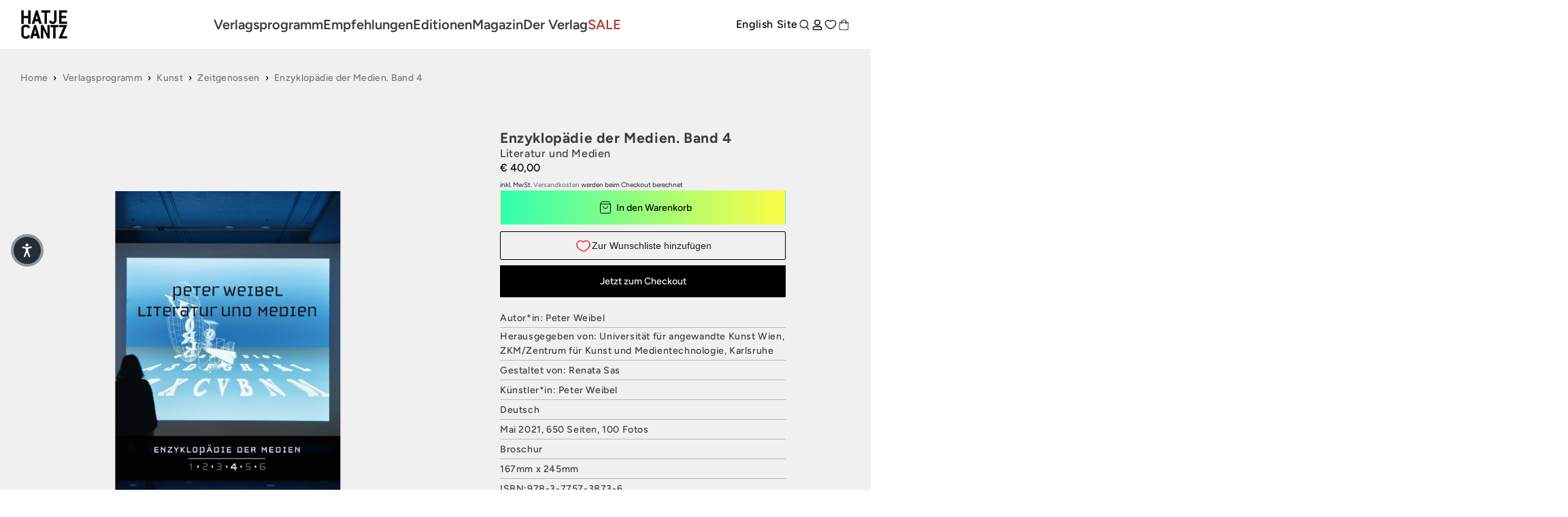

--- FILE ---
content_type: text/javascript; charset=utf-8
request_url: https://www.hatjecantz.de/products/17619-enzyklopaedie-der-medien-band-4.js
body_size: 772
content:
{"id":7181439893681,"title":"Enzyklopädie der Medien. Band 4","handle":"17619-enzyklopaedie-der-medien-band-4","description":"Dieser vierte Band der Reihe Enzyklopädie der Medien widmet sich dem Medium Sprache und Schrift. Peter Weibel verfolgt sie durch ihre akustischen und visuellen Stadien bis in die Gegenwart als numerischer Code. Der Dichter Weibel, der die Schrift von ihrem ursprünglichen Zuhause – dem Papier – befreite, lässt sie im vielgestaltigen Reigen der modernen Medien erstrahlen. So begegnet man einer Poetik sich wechselseitig bedingender Codierungen. \u003cbr\u003e\u003cbr\u003eBereits bei Hatje Cantz erschienen: \u003cbr\u003e\u003ca href=\"https:\/\/haca-ganske.myshopify.com\/products\/17616-enzyklopaedie-der-medien-band-1?_pos=4\u0026amp;_psq=enzyklop%C3%A4die\u0026amp;_ss=e\u0026amp;_v=1.0\"\u003eEnzyklopädie der Medien, Band 1. Architektur und Medien\u003c\/a\u003e (2015) \u003cbr\u003e\u003ca href=\"https:\/\/haca-ganske.myshopify.com\/products\/17617-enzyklopaedie-der-medien-band-2?_pos=3\u0026amp;_psq=enzyklop%C3%A4die\u0026amp;_ss=e\u0026amp;_v=1.0\"\u003eEnzyklopädie der Medien, Band 2. Musik und Medien\u003c\/a\u003e (2016)\u003cbr\u003e\u003ca href=\"https:\/\/haca-ganske.myshopify.com\/products\/17618-enzyklopaedie-der-medien-band-3?_pos=2\u0026amp;_psq=enzyklop%C3%A4die\u0026amp;_ss=e\u0026amp;_v=1.0\"\u003eEnzyklopädie der Medien, Band 3. Kunst und Medien\u003c\/a\u003e(2019)\u003cbr\u003e\u003cbr\u003ePETER WEIBEL (1944–2023) war sowohl Medienwissenschaftler wie auch Medienkünstler. Mit seinem Œuvre wurde er international berühmt und prägt bis heute Medien- und Kunstdiskurse. Ab 1999 leitete er das ZKM, Karlsruhe.","published_at":"2022-04-01T17:36:49+02:00","created_at":"2022-04-01T17:36:49+02:00","vendor":"Hatje Cantz Verlag","type":"Buch","tags":["Archiv","author:peterweibel","peter-weibel","Zeitgenossen"],"price":4000,"price_min":4000,"price_max":4000,"available":true,"price_varies":false,"compare_at_price":null,"compare_at_price_min":0,"compare_at_price_max":0,"compare_at_price_varies":false,"variants":[{"id":49755188232456,"title":"Default Title","option1":"Default Title","option2":null,"option3":null,"sku":"9783775738736","requires_shipping":true,"taxable":true,"featured_image":{"id":62684081357064,"product_id":7181439893681,"position":1,"created_at":"2025-04-07T23:11:51+02:00","updated_at":"2025-04-07T23:11:51+02:00","alt":"Ein blaues Buchcover für Peter Weibels Enzyklopädie der Medien. Eine Person steht als Silhouette vor einer leuchtenden Leinwand, auf der digitale Buchstaben und Grafiken zu sehen sind.","width":2048,"height":2048,"src":"https:\/\/cdn.shopify.com\/s\/files\/1\/0582\/8948\/8049\/files\/odoo_9783775738736_771b2b23-6ad6-4025-b35a-7df0b5a5a165.jpg?v=1744060311","variant_ids":[49755188232456]},"available":true,"name":"Enzyklopädie der Medien. Band 4","public_title":null,"options":["Default Title"],"price":4000,"weight":1630,"compare_at_price":null,"inventory_management":"shopify","barcode":"978-3-7757-3873-6","featured_media":{"alt":"Ein blaues Buchcover für Peter Weibels Enzyklopädie der Medien. Eine Person steht als Silhouette vor einer leuchtenden Leinwand, auf der digitale Buchstaben und Grafiken zu sehen sind.","id":53979428552968,"position":1,"preview_image":{"aspect_ratio":1.0,"height":2048,"width":2048,"src":"https:\/\/cdn.shopify.com\/s\/files\/1\/0582\/8948\/8049\/files\/odoo_9783775738736_771b2b23-6ad6-4025-b35a-7df0b5a5a165.jpg?v=1744060311"}},"requires_selling_plan":false,"selling_plan_allocations":[]}],"images":["\/\/cdn.shopify.com\/s\/files\/1\/0582\/8948\/8049\/files\/odoo_9783775738736_771b2b23-6ad6-4025-b35a-7df0b5a5a165.jpg?v=1744060311"],"featured_image":"\/\/cdn.shopify.com\/s\/files\/1\/0582\/8948\/8049\/files\/odoo_9783775738736_771b2b23-6ad6-4025-b35a-7df0b5a5a165.jpg?v=1744060311","options":[{"name":"Title","position":1,"values":["Default Title"]}],"url":"\/products\/17619-enzyklopaedie-der-medien-band-4","media":[{"alt":"Ein blaues Buchcover für Peter Weibels Enzyklopädie der Medien. Eine Person steht als Silhouette vor einer leuchtenden Leinwand, auf der digitale Buchstaben und Grafiken zu sehen sind.","id":53979428552968,"position":1,"preview_image":{"aspect_ratio":1.0,"height":2048,"width":2048,"src":"https:\/\/cdn.shopify.com\/s\/files\/1\/0582\/8948\/8049\/files\/odoo_9783775738736_771b2b23-6ad6-4025-b35a-7df0b5a5a165.jpg?v=1744060311"},"aspect_ratio":1.0,"height":2048,"media_type":"image","src":"https:\/\/cdn.shopify.com\/s\/files\/1\/0582\/8948\/8049\/files\/odoo_9783775738736_771b2b23-6ad6-4025-b35a-7df0b5a5a165.jpg?v=1744060311","width":2048}],"requires_selling_plan":false,"selling_plan_groups":[]}